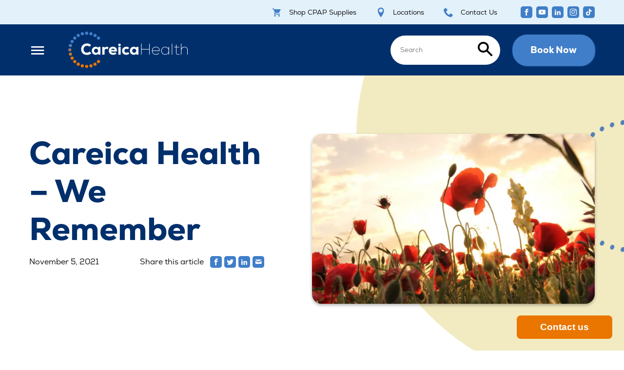

--- FILE ---
content_type: text/html; charset=UTF-8
request_url: https://careicahealth.com/careica-health-we-remember/
body_size: 15701
content:
<!doctype html><html lang="en-CA"><head><meta charset="UTF-8"><meta name="viewport" content="width=device-width, initial-scale=1"><link rel="profile" href="https://gmpg.org/xfn/11"><meta name='robots' content='index, follow, max-image-preview:large, max-snippet:-1, max-video-preview:-1' /><title>Careica Health – We Remember - Careica Health</title><meta name="description" content="We remember. We honour. We thank all our veterans—past and present—for their service to Canada. All Careica Health locations will be closed on November 11th for Remembrance Day." /><link rel="canonical" href="https://careicahealth.com/careica-health-we-remember/" /><meta property="og:locale" content="en_US" /><meta property="og:type" content="article" /><meta property="og:title" content="Careica Health – We Remember - Careica Health" /><meta property="og:description" content="We remember. We honour. We thank all our veterans—past and present—for their service to Canada. All Careica Health locations will be closed on November 11th for Remembrance Day." /><meta property="og:url" content="https://careicahealth.com/careica-health-we-remember/" /><meta property="og:site_name" content="Careica Health" /><meta property="article:published_time" content="2021-11-05T20:22:00+00:00" /><meta property="article:modified_time" content="2023-04-27T16:11:37+00:00" /><meta property="og:image" content="https://careicahealth.com/wp-content/uploads/2022/09/remembrance-day.png" /><meta property="og:image:width" content="687" /><meta property="og:image:height" content="413" /><meta property="og:image:type" content="image/png" /><meta name="author" content="Melyssa Kork" /><meta name="twitter:card" content="summary_large_image" /> <script type="application/ld+json" class="yoast-schema-graph">{"@context":"https://schema.org","@graph":[{"@type":"Article","@id":"https://careicahealth.com/careica-health-we-remember/#article","isPartOf":{"@id":"https://careicahealth.com/careica-health-we-remember/"},"author":{"name":"Melyssa Kork","@id":"https://careicahealth.com/#/schema/person/2a2c25ae1a45f27facf0d64705460a57"},"headline":"Careica Health – We Remember","datePublished":"2021-11-05T20:22:00+00:00","dateModified":"2023-04-27T16:11:37+00:00","mainEntityOfPage":{"@id":"https://careicahealth.com/careica-health-we-remember/"},"wordCount":114,"image":{"@id":"https://careicahealth.com/careica-health-we-remember/#primaryimage"},"thumbnailUrl":"https://careicahealth.com/wp-content/uploads/2022/09/remembrance-day.webp","articleSection":["Corporate"],"inLanguage":"en-CA"},{"@type":"WebPage","@id":"https://careicahealth.com/careica-health-we-remember/","url":"https://careicahealth.com/careica-health-we-remember/","name":"Careica Health – We Remember - Careica Health","isPartOf":{"@id":"https://careicahealth.com/#website"},"primaryImageOfPage":{"@id":"https://careicahealth.com/careica-health-we-remember/#primaryimage"},"image":{"@id":"https://careicahealth.com/careica-health-we-remember/#primaryimage"},"thumbnailUrl":"https://careicahealth.com/wp-content/uploads/2022/09/remembrance-day.webp","datePublished":"2021-11-05T20:22:00+00:00","dateModified":"2023-04-27T16:11:37+00:00","author":{"@id":"https://careicahealth.com/#/schema/person/2a2c25ae1a45f27facf0d64705460a57"},"description":"We remember. We honour. We thank all our veterans—past and present—for their service to Canada. All Careica Health locations will be closed on November 11th for Remembrance Day.","breadcrumb":{"@id":"https://careicahealth.com/careica-health-we-remember/#breadcrumb"},"inLanguage":"en-CA","potentialAction":[{"@type":"ReadAction","target":["https://careicahealth.com/careica-health-we-remember/"]}]},{"@type":"ImageObject","inLanguage":"en-CA","@id":"https://careicahealth.com/careica-health-we-remember/#primaryimage","url":"https://careicahealth.com/wp-content/uploads/2022/09/remembrance-day.webp","contentUrl":"https://careicahealth.com/wp-content/uploads/2022/09/remembrance-day.webp","width":687,"height":413},{"@type":"BreadcrumbList","@id":"https://careicahealth.com/careica-health-we-remember/#breadcrumb","itemListElement":[{"@type":"ListItem","position":1,"name":"Home","item":"https://careicahealth.com/"},{"@type":"ListItem","position":2,"name":"Careica Health – We Remember"}]},{"@type":"WebSite","@id":"https://careicahealth.com/#website","url":"https://careicahealth.com/","name":"Careica Health","description":"Changing lives one night 💤 and one breath 🫁 at a time. We help Canadians suffering from poor sleep &amp; respiratory-related illnesses.","potentialAction":[{"@type":"SearchAction","target":{"@type":"EntryPoint","urlTemplate":"https://careicahealth.com/?s={search_term_string}"},"query-input":{"@type":"PropertyValueSpecification","valueRequired":true,"valueName":"search_term_string"}}],"inLanguage":"en-CA"},{"@type":"Person","@id":"https://careicahealth.com/#/schema/person/2a2c25ae1a45f27facf0d64705460a57","name":"Melyssa Kork","image":{"@type":"ImageObject","inLanguage":"en-CA","@id":"https://careicahealth.com/#/schema/person/image/","url":"https://secure.gravatar.com/avatar/56f54741f4cad25a39d698125bc492a07afc5e2c36af8c64389032fc91bfc524?s=96&d=mm&r=g","contentUrl":"https://secure.gravatar.com/avatar/56f54741f4cad25a39d698125bc492a07afc5e2c36af8c64389032fc91bfc524?s=96&d=mm&r=g","caption":"Melyssa Kork"}}]}</script> <link rel='dns-prefetch' href='//fast.fonts.net' /><link rel='dns-prefetch' href='//cdn.icomoon.io' /><link rel="alternate" type="application/rss+xml" title="Careica Health &raquo; Feed" href="https://careicahealth.com/feed/" /><link rel="alternate" type="application/rss+xml" title="Careica Health &raquo; Comments Feed" href="https://careicahealth.com/comments/feed/" /><link rel="alternate" type="application/rss+xml" title="Careica Health &raquo; Careica Health – We Remember Comments Feed" href="https://careicahealth.com/careica-health-we-remember/feed/" /><link rel="alternate" title="oEmbed (JSON)" type="application/json+oembed" href="https://careicahealth.com/wp-json/oembed/1.0/embed?url=https%3A%2F%2Fcareicahealth.com%2Fcareica-health-we-remember%2F" /><link rel="alternate" title="oEmbed (XML)" type="text/xml+oembed" href="https://careicahealth.com/wp-json/oembed/1.0/embed?url=https%3A%2F%2Fcareicahealth.com%2Fcareica-health-we-remember%2F&#038;format=xml" /><style id='wp-img-auto-sizes-contain-inline-css'>img:is([sizes=auto i],[sizes^="auto," i]){contain-intrinsic-size:3000px 1500px}
/*# sourceURL=wp-img-auto-sizes-contain-inline-css */</style><style id="litespeed-ccss">ul{box-sizing:border-box}:root{--wp--preset--font-size--normal:16px;--wp--preset--font-size--huge:42px}:root{--wp--preset--aspect-ratio--square:1;--wp--preset--aspect-ratio--4-3:4/3;--wp--preset--aspect-ratio--3-4:3/4;--wp--preset--aspect-ratio--3-2:3/2;--wp--preset--aspect-ratio--2-3:2/3;--wp--preset--aspect-ratio--16-9:16/9;--wp--preset--aspect-ratio--9-16:9/16;--wp--preset--color--black:#000000;--wp--preset--color--cyan-bluish-gray:#abb8c3;--wp--preset--color--white:#ffffff;--wp--preset--color--pale-pink:#f78da7;--wp--preset--color--vivid-red:#cf2e2e;--wp--preset--color--luminous-vivid-orange:#ff6900;--wp--preset--color--luminous-vivid-amber:#fcb900;--wp--preset--color--light-green-cyan:#7bdcb5;--wp--preset--color--vivid-green-cyan:#00d084;--wp--preset--color--pale-cyan-blue:#8ed1fc;--wp--preset--color--vivid-cyan-blue:#0693e3;--wp--preset--color--vivid-purple:#9b51e0;--wp--preset--gradient--vivid-cyan-blue-to-vivid-purple:linear-gradient(135deg,rgba(6,147,227,1) 0%,rgb(155,81,224) 100%);--wp--preset--gradient--light-green-cyan-to-vivid-green-cyan:linear-gradient(135deg,rgb(122,220,180) 0%,rgb(0,208,130) 100%);--wp--preset--gradient--luminous-vivid-amber-to-luminous-vivid-orange:linear-gradient(135deg,rgba(252,185,0,1) 0%,rgba(255,105,0,1) 100%);--wp--preset--gradient--luminous-vivid-orange-to-vivid-red:linear-gradient(135deg,rgba(255,105,0,1) 0%,rgb(207,46,46) 100%);--wp--preset--gradient--very-light-gray-to-cyan-bluish-gray:linear-gradient(135deg,rgb(238,238,238) 0%,rgb(169,184,195) 100%);--wp--preset--gradient--cool-to-warm-spectrum:linear-gradient(135deg,rgb(74,234,220) 0%,rgb(151,120,209) 20%,rgb(207,42,186) 40%,rgb(238,44,130) 60%,rgb(251,105,98) 80%,rgb(254,248,76) 100%);--wp--preset--gradient--blush-light-purple:linear-gradient(135deg,rgb(255,206,236) 0%,rgb(152,150,240) 100%);--wp--preset--gradient--blush-bordeaux:linear-gradient(135deg,rgb(254,205,165) 0%,rgb(254,45,45) 50%,rgb(107,0,62) 100%);--wp--preset--gradient--luminous-dusk:linear-gradient(135deg,rgb(255,203,112) 0%,rgb(199,81,192) 50%,rgb(65,88,208) 100%);--wp--preset--gradient--pale-ocean:linear-gradient(135deg,rgb(255,245,203) 0%,rgb(182,227,212) 50%,rgb(51,167,181) 100%);--wp--preset--gradient--electric-grass:linear-gradient(135deg,rgb(202,248,128) 0%,rgb(113,206,126) 100%);--wp--preset--gradient--midnight:linear-gradient(135deg,rgb(2,3,129) 0%,rgb(40,116,252) 100%);--wp--preset--font-size--small:13px;--wp--preset--font-size--medium:20px;--wp--preset--font-size--large:36px;--wp--preset--font-size--x-large:42px;--wp--preset--spacing--20:0.44rem;--wp--preset--spacing--30:0.67rem;--wp--preset--spacing--40:1rem;--wp--preset--spacing--50:1.5rem;--wp--preset--spacing--60:2.25rem;--wp--preset--spacing--70:3.38rem;--wp--preset--spacing--80:5.06rem;--wp--preset--shadow--natural:6px 6px 9px rgba(0, 0, 0, 0.2);--wp--preset--shadow--deep:12px 12px 50px rgba(0, 0, 0, 0.4);--wp--preset--shadow--sharp:6px 6px 0px rgba(0, 0, 0, 0.2);--wp--preset--shadow--outlined:6px 6px 0px -3px rgba(255, 255, 255, 1), 6px 6px rgba(0, 0, 0, 1);--wp--preset--shadow--crisp:6px 6px 0px rgba(0, 0, 0, 1)}body{background:#fff;margin:0}body{color:#000;font-size:16px;line-height:1.5;font-family:"Nexa W05 Book",sans-serif;font-weight:400}@media (min-width:750px){body{font-size:16px}}h1{line-height:1.2;padding:0;margin:0 0 .25em 0;color:#002f6c}h1{font-size:38px;font-family:"Nexa W05 Heavy",sans-serif;font-weight:900}@media (min-width:750px){h1{font-size:65px}}input{font-family:"Nexa W05 Book",sans-serif;font-weight:400}p{margin:10px 0}a{color:#002f6c;text-decoration:none;font-family:"Nexa W05 Heavy",sans-serif;font-weight:900}.g-header__primaryMenu .g-menu__level3>.g-menu__item>.g-menu__link::before,.g-header__primaryMenu .g-menu__level2>.g-menu__item--hasChildren>.g-menu__link::before{font-family:"icomoon"!important;speak:none;font-style:normal;font-weight:400;font-variant:normal;text-transform:none;line-height:1;-webkit-font-smoothing:antialiased;-moz-osx-font-smoothing:grayscale}.g-layout__container{width:100%;margin:0;text-align:left;background:#fff}.g-layout__container *,.g-layout__container *:before,.g-layout__container *:after{box-sizing:border-box}.g-layout__container img{max-width:100%;border:none;height:auto}.g-layout__maxWidth,.g-header__content{margin:0 auto;max-width:1920px}.g-layout__padding,.g-header__content{padding:50px 20px}@media (min-width:750px){.g-layout__padding,.g-header__content{padding:65px 60px}}.g-layout__backgroundCircle{position:relative;z-index:0}.g-layout__backgroundCircle::before{content:"";position:absolute;display:block;width:100%;height:100%;left:0;top:0;background:url(/wp-content/themes/site-theme/images/backgrounds/background-yellow-mobile.png)no-repeat;background-position:right bottom;z-index:-1}@media (min-width:1024px){.g-layout__backgroundCircle::before{background-image:url(/wp-content/themes/site-theme/images/backgrounds/background-yellow.png);background-position:center top}}.g-btn{border:2px solid;display:inline-block;padding:15px 25px;position:relative;font-size:19px;line-height:1.1;border-radius:30px;text-decoration:none;white-space:normal;-moz-appearance:none;-webkit-appearance:none}.g-btn{color:#fff;background:#407ec9;border-color:#407ec9;font-size:19px}.g-btn{box-shadow:1px 1px 2px #407ec9}.g-header{position:sticky;top:-50px;color:#fff;background:#002f6c;min-height:117px;z-index:1}.g-header__content{display:flex;flex-flow:row nowrap;position:relative;padding-top:15px;padding-bottom:15px}.g-header__top{height:50px;color:#000;background:#e3f1fa}.g-header__top .g-header__content{height:100%;justify-content:center;padding-top:10px;padding-bottom:10px}@media (min-width:1024px){.g-header__top .g-header__content{justify-content:flex-end}}.g-header__links{display:flex;align-items:center}.g-header__link{display:none;color:#000;margin:0 40px 0 0;font-size:14px;align-items:center;font-family:"Nexa W05 Book",sans-serif;font-weight:400}.g-header__link:first-child{display:inline-flex}@media (min-width:1024px){.g-header__link{display:inline-flex}}.g-header__linkIcon{padding:0 15px 0 0;color:#407ec9;font-size:20px}.g-header__social{display:none;flex-flow:row nowrap;align-items:center}.g-header__social .c-socialShare__item{padding:0 0 0 8px}.g-header__social .c-socialShare__item a{display:flex;height:24px;width:24px;color:#fff;background:#407ec9;font-size:14px;border-radius:5px;justify-content:center;align-items:center}@media (min-width:1024px){.g-header__social{display:flex}}.g-header__bottom .g-header__content{flex-flow:row nowrap}.g-header__leftCol{display:flex;flex-flow:row nowrap;align-items:center;flex:1 1 auto}@media (min-width:1024px){.g-header__leftCol .g-header__logo{margin:0 0 0 25px}}.g-header__rightCol{display:flex;flex-flow:row nowrap;align-items:center;flex:0 0 auto}.g-header__logo{flex:0 1 170px;margin:0 10px 0 0}@media (min-width:1024px){.g-header__logo{flex:0 1 245px}}.g-header__logoLink{display:flex}.g-header__search{display:none;padding:0 25px 0 0;width:250px}@media (min-width:1024px){.g-header__search{display:block}}.g-search{position:relative;padding:0;margin:0}.g-search__textbox{width:100%;padding:20px;background:#fff;border:none;border-radius:30px}.g-search__submit{position:absolute;top:50%;right:10px;transform:translate(0,-50%);background:none;border:none;font-size:30px}.g-header__bookNow .g-btn{padding:15px}@media (min-width:1024px){.g-header__bookNow .g-btn{padding:20px 35px}}.g-header__menuOpenBtn,.g-header__menuCloseBtn{padding:10px 10px 10px 0;background:none;border:none;color:#fff;font-size:35px}@media (min-width:1024px){.g-header__menuOpenBtn,.g-header__menuCloseBtn{padding:20px 20px 20px 0}}.g-header__menuSlide{position:fixed;display:flex;visibility:hidden;flex-flow:column nowrap;top:0;left:0;width:100%;height:100vh;max-width:430px;padding:30px 20px;transform:translate(-100%,0);box-shadow:0 2px 4px 0 rgb(0 0 0/.3);color:#fff;font-size:25px;background:#002f6c;z-index:9;opacity:0}.g-header__menuSlideOverlay{display:none;position:absolute;top:0;left:100%;height:100%;width:100vw;background:rgb(0 0 0/.3);z-index:0}.g-header__menuSlideTop{display:flex;flex-flow:row wrap;padding:0 0 30px 0}.g-header__menuCloseBtn{padding:10px 10px 10px 0}.g-header__menuLogo{width:170px;padding:0 20px 0 0}@media (min-width:1024px){.g-header__menuLogo{width:200px}}.g-header__menuBookNow .g-btn{padding:15px 20px}.g-header__menuSearch{width:100%;padding:0 30px 20px 30px}.g-header__menuWrap{flex:1 1 auto;overflow:auto}.g-header__menuWrap::-webkit-scrollbar{width:10px}.g-header__menuWrap::-webkit-scrollbar-track{background:#f1f1f1;border-radius:10px}.g-header__menuWrap::-webkit-scrollbar-thumb{background:#888;border-radius:10px}.g-header__primaryMenu{position:relative;padding:25px 20px 0 10px}.g-header__primaryMenu .g-menu__item{margin:0;padding:0 0 20px 0;list-style-type:none}.g-header__primaryMenu .g-menu__link{color:#fff;font-size:25px;line-height:1em;font-family:"Nexa W05 Heavy",sans-serif;font-weight:900}.g-header__primaryMenu .g-menu__level1{position:relative;padding:0;margin:0}.g-header__primaryMenu .g-menu__level1>.g-menu__item>.g-menu__link{font-size:20px;font-family:"Nexa W05 Bold",sans-serif;font-weight:700}.g-header__primaryMenu .g-menu__level2{padding:10px 0 0 10px;margin:0}.g-header__primaryMenu .g-menu__level2>.g-menu__item>.g-menu__link{position:relative;display:block;padding:0 60px 0 0}.g-header__primaryMenu .g-menu__level2>.g-menu__item--hasChildren>.g-menu__link::before{content:"";position:absolute;right:0;top:50%;transform:translate(0,-50%);font-size:40px;color:#87bbf8}.g-header__primaryMenu .g-menu__level3{position:absolute;visibility:hidden;top:0;left:-10px;height:100%;width:100%;margin:0;background:#002f6c;transform:translate(-100%,0);z-index:3}.g-header__primaryMenu .g-menu__level3>.g-menu__item{padding-left:15px}.g-header__primaryMenu .g-menu__level3>.g-menu__item>.g-menu__link{position:relative;display:block;padding:0 60px 0 0;font-size:20px}.g-header__primaryMenu .g-menu__level3>.g-menu__item>.g-menu__link::before{content:"";position:absolute;right:0;top:50%;transform:translate(0,-50%);padding:10px;font-size:40px;color:#87bbf8}.g-header__primaryMenu .g-menu__level3>.g-menu__item--parentTitle{padding-left:0;font-size:20px}.g-header__primaryMenu .g-menu__level3>.g-menu__item--parentTitle>.g-menu__link{font-family:"Nexa W05 Book",sans-serif;font-weight:400;padding-top:5px;padding-bottom:20px}.g-header__primaryMenu .g-menu__level3>.g-menu__item--parentTitle>.g-menu__link::before{top:-15px;left:10px;right:auto;transform:translate(-100%,0) rotate(180deg)}.c-blogPost__header{padding:0 0 100px 0}@media (min-width:1200px){.c-blogPost__header{min-height:650px}}.c-blogPost__headerContent{display:flex;flex-flow:row wrap;padding-top:120px;padding-bottom:0}.c-blogPost__headerTextCol{flex:0 0 100%;padding:0 0 60px 0}@media (min-width:1200px){.c-blogPost__headerTextCol{flex:0 0 50%;padding:0 80px 0 0}}.c-blogPost__date{padding:0 80px 20px 0}.c-blogPost__share{display:inline-flex;flex-flow:row wrap;padding:0 0 20px 0}.c-blogPost__shareLink{display:flex;height:24px;width:24px;margin:0 0 0 5px;color:#fff;background:#407ec9;font-size:14px;border-radius:5px;justify-content:center;align-items:center}.c-blogPost__headerImageCol{flex:0 0 100%}@media (min-width:1200px){.c-blogPost__headerImageCol{flex:0 0 50%}}.c-blogPost__headerImage{max-height:600px;border-radius:20px;box-shadow:0 3px 6px 0 rgb(0 0 0/.3);overflow:hidden}.c-blogPost__body{display:flex;flex-flow:row wrap;padding-top:0;font-size:22px}.c-blogPost__leftCol{flex:0 0 100%}@media (min-width:1024px){.c-blogPost__leftCol{flex:0 0 67%}}.c-blogPost__rightCol{flex:0 0 100%;padding:40px 0 0 0}@media (min-width:1200px){.c-blogPost__rightCol{flex:0 0 33%;padding:0 0 0 80px}}.g-header{z-index:57!important}.g-layout__content{z-index:56!important}:root{--direction-multiplier:1}:root{--page-title-display:block}@media (prefers-reduced-motion:no-preference){html{scroll-behavior:smooth}}.elementor-kit-5{--e-global-color-primary:#407EC9;--e-global-color-secondary:#E67300;--e-global-color-text:#000000;--e-global-color-accent:#D3EDE4;--e-global-color-a538728:#002F6C;--e-global-color-3519daa:#87BBF8;--e-global-color-8e103a3:#E3F1FA;--e-global-color-00909d7:#FFFFFF;--e-global-color-d9a7848:#000000;--e-global-typography-primary-font-family:"Roboto";--e-global-typography-primary-font-weight:600;--e-global-typography-secondary-font-family:"Roboto Slab";--e-global-typography-secondary-font-weight:400;--e-global-typography-text-font-family:"Roboto";--e-global-typography-text-font-weight:400;--e-global-typography-accent-font-family:"Roboto";--e-global-typography-accent-font-weight:500}</style><link rel="preload" data-asynced="1" data-optimized="2" as="style" onload="this.onload=null;this.rel='stylesheet'" href="https://careicahealth.com/wp-content/litespeed/css/f65ec7a963e9f176a3382e74a573c63e.css?ver=bb7bb" /><script src="[data-uri]" defer></script> <style id='wp-emoji-styles-inline-css'>img.wp-smiley, img.emoji {
		display: inline !important;
		border: none !important;
		box-shadow: none !important;
		height: 1em !important;
		width: 1em !important;
		margin: 0 0.07em !important;
		vertical-align: -0.1em !important;
		background: none !important;
		padding: 0 !important;
	}
/*# sourceURL=wp-emoji-styles-inline-css */</style><style id='classic-theme-styles-inline-css'>/*! This file is auto-generated */
.wp-block-button__link{color:#fff;background-color:#32373c;border-radius:9999px;box-shadow:none;text-decoration:none;padding:calc(.667em + 2px) calc(1.333em + 2px);font-size:1.125em}.wp-block-file__button{background:#32373c;color:#fff;text-decoration:none}
/*# sourceURL=/wp-includes/css/classic-themes.min.css */</style><style id='global-styles-inline-css'>:root{--wp--preset--aspect-ratio--square: 1;--wp--preset--aspect-ratio--4-3: 4/3;--wp--preset--aspect-ratio--3-4: 3/4;--wp--preset--aspect-ratio--3-2: 3/2;--wp--preset--aspect-ratio--2-3: 2/3;--wp--preset--aspect-ratio--16-9: 16/9;--wp--preset--aspect-ratio--9-16: 9/16;--wp--preset--color--black: #000000;--wp--preset--color--cyan-bluish-gray: #abb8c3;--wp--preset--color--white: #ffffff;--wp--preset--color--pale-pink: #f78da7;--wp--preset--color--vivid-red: #cf2e2e;--wp--preset--color--luminous-vivid-orange: #ff6900;--wp--preset--color--luminous-vivid-amber: #fcb900;--wp--preset--color--light-green-cyan: #7bdcb5;--wp--preset--color--vivid-green-cyan: #00d084;--wp--preset--color--pale-cyan-blue: #8ed1fc;--wp--preset--color--vivid-cyan-blue: #0693e3;--wp--preset--color--vivid-purple: #9b51e0;--wp--preset--gradient--vivid-cyan-blue-to-vivid-purple: linear-gradient(135deg,rgb(6,147,227) 0%,rgb(155,81,224) 100%);--wp--preset--gradient--light-green-cyan-to-vivid-green-cyan: linear-gradient(135deg,rgb(122,220,180) 0%,rgb(0,208,130) 100%);--wp--preset--gradient--luminous-vivid-amber-to-luminous-vivid-orange: linear-gradient(135deg,rgb(252,185,0) 0%,rgb(255,105,0) 100%);--wp--preset--gradient--luminous-vivid-orange-to-vivid-red: linear-gradient(135deg,rgb(255,105,0) 0%,rgb(207,46,46) 100%);--wp--preset--gradient--very-light-gray-to-cyan-bluish-gray: linear-gradient(135deg,rgb(238,238,238) 0%,rgb(169,184,195) 100%);--wp--preset--gradient--cool-to-warm-spectrum: linear-gradient(135deg,rgb(74,234,220) 0%,rgb(151,120,209) 20%,rgb(207,42,186) 40%,rgb(238,44,130) 60%,rgb(251,105,98) 80%,rgb(254,248,76) 100%);--wp--preset--gradient--blush-light-purple: linear-gradient(135deg,rgb(255,206,236) 0%,rgb(152,150,240) 100%);--wp--preset--gradient--blush-bordeaux: linear-gradient(135deg,rgb(254,205,165) 0%,rgb(254,45,45) 50%,rgb(107,0,62) 100%);--wp--preset--gradient--luminous-dusk: linear-gradient(135deg,rgb(255,203,112) 0%,rgb(199,81,192) 50%,rgb(65,88,208) 100%);--wp--preset--gradient--pale-ocean: linear-gradient(135deg,rgb(255,245,203) 0%,rgb(182,227,212) 50%,rgb(51,167,181) 100%);--wp--preset--gradient--electric-grass: linear-gradient(135deg,rgb(202,248,128) 0%,rgb(113,206,126) 100%);--wp--preset--gradient--midnight: linear-gradient(135deg,rgb(2,3,129) 0%,rgb(40,116,252) 100%);--wp--preset--font-size--small: 13px;--wp--preset--font-size--medium: 20px;--wp--preset--font-size--large: 36px;--wp--preset--font-size--x-large: 42px;--wp--preset--spacing--20: 0.44rem;--wp--preset--spacing--30: 0.67rem;--wp--preset--spacing--40: 1rem;--wp--preset--spacing--50: 1.5rem;--wp--preset--spacing--60: 2.25rem;--wp--preset--spacing--70: 3.38rem;--wp--preset--spacing--80: 5.06rem;--wp--preset--shadow--natural: 6px 6px 9px rgba(0, 0, 0, 0.2);--wp--preset--shadow--deep: 12px 12px 50px rgba(0, 0, 0, 0.4);--wp--preset--shadow--sharp: 6px 6px 0px rgba(0, 0, 0, 0.2);--wp--preset--shadow--outlined: 6px 6px 0px -3px rgb(255, 255, 255), 6px 6px rgb(0, 0, 0);--wp--preset--shadow--crisp: 6px 6px 0px rgb(0, 0, 0);}:where(.is-layout-flex){gap: 0.5em;}:where(.is-layout-grid){gap: 0.5em;}body .is-layout-flex{display: flex;}.is-layout-flex{flex-wrap: wrap;align-items: center;}.is-layout-flex > :is(*, div){margin: 0;}body .is-layout-grid{display: grid;}.is-layout-grid > :is(*, div){margin: 0;}:where(.wp-block-columns.is-layout-flex){gap: 2em;}:where(.wp-block-columns.is-layout-grid){gap: 2em;}:where(.wp-block-post-template.is-layout-flex){gap: 1.25em;}:where(.wp-block-post-template.is-layout-grid){gap: 1.25em;}.has-black-color{color: var(--wp--preset--color--black) !important;}.has-cyan-bluish-gray-color{color: var(--wp--preset--color--cyan-bluish-gray) !important;}.has-white-color{color: var(--wp--preset--color--white) !important;}.has-pale-pink-color{color: var(--wp--preset--color--pale-pink) !important;}.has-vivid-red-color{color: var(--wp--preset--color--vivid-red) !important;}.has-luminous-vivid-orange-color{color: var(--wp--preset--color--luminous-vivid-orange) !important;}.has-luminous-vivid-amber-color{color: var(--wp--preset--color--luminous-vivid-amber) !important;}.has-light-green-cyan-color{color: var(--wp--preset--color--light-green-cyan) !important;}.has-vivid-green-cyan-color{color: var(--wp--preset--color--vivid-green-cyan) !important;}.has-pale-cyan-blue-color{color: var(--wp--preset--color--pale-cyan-blue) !important;}.has-vivid-cyan-blue-color{color: var(--wp--preset--color--vivid-cyan-blue) !important;}.has-vivid-purple-color{color: var(--wp--preset--color--vivid-purple) !important;}.has-black-background-color{background-color: var(--wp--preset--color--black) !important;}.has-cyan-bluish-gray-background-color{background-color: var(--wp--preset--color--cyan-bluish-gray) !important;}.has-white-background-color{background-color: var(--wp--preset--color--white) !important;}.has-pale-pink-background-color{background-color: var(--wp--preset--color--pale-pink) !important;}.has-vivid-red-background-color{background-color: var(--wp--preset--color--vivid-red) !important;}.has-luminous-vivid-orange-background-color{background-color: var(--wp--preset--color--luminous-vivid-orange) !important;}.has-luminous-vivid-amber-background-color{background-color: var(--wp--preset--color--luminous-vivid-amber) !important;}.has-light-green-cyan-background-color{background-color: var(--wp--preset--color--light-green-cyan) !important;}.has-vivid-green-cyan-background-color{background-color: var(--wp--preset--color--vivid-green-cyan) !important;}.has-pale-cyan-blue-background-color{background-color: var(--wp--preset--color--pale-cyan-blue) !important;}.has-vivid-cyan-blue-background-color{background-color: var(--wp--preset--color--vivid-cyan-blue) !important;}.has-vivid-purple-background-color{background-color: var(--wp--preset--color--vivid-purple) !important;}.has-black-border-color{border-color: var(--wp--preset--color--black) !important;}.has-cyan-bluish-gray-border-color{border-color: var(--wp--preset--color--cyan-bluish-gray) !important;}.has-white-border-color{border-color: var(--wp--preset--color--white) !important;}.has-pale-pink-border-color{border-color: var(--wp--preset--color--pale-pink) !important;}.has-vivid-red-border-color{border-color: var(--wp--preset--color--vivid-red) !important;}.has-luminous-vivid-orange-border-color{border-color: var(--wp--preset--color--luminous-vivid-orange) !important;}.has-luminous-vivid-amber-border-color{border-color: var(--wp--preset--color--luminous-vivid-amber) !important;}.has-light-green-cyan-border-color{border-color: var(--wp--preset--color--light-green-cyan) !important;}.has-vivid-green-cyan-border-color{border-color: var(--wp--preset--color--vivid-green-cyan) !important;}.has-pale-cyan-blue-border-color{border-color: var(--wp--preset--color--pale-cyan-blue) !important;}.has-vivid-cyan-blue-border-color{border-color: var(--wp--preset--color--vivid-cyan-blue) !important;}.has-vivid-purple-border-color{border-color: var(--wp--preset--color--vivid-purple) !important;}.has-vivid-cyan-blue-to-vivid-purple-gradient-background{background: var(--wp--preset--gradient--vivid-cyan-blue-to-vivid-purple) !important;}.has-light-green-cyan-to-vivid-green-cyan-gradient-background{background: var(--wp--preset--gradient--light-green-cyan-to-vivid-green-cyan) !important;}.has-luminous-vivid-amber-to-luminous-vivid-orange-gradient-background{background: var(--wp--preset--gradient--luminous-vivid-amber-to-luminous-vivid-orange) !important;}.has-luminous-vivid-orange-to-vivid-red-gradient-background{background: var(--wp--preset--gradient--luminous-vivid-orange-to-vivid-red) !important;}.has-very-light-gray-to-cyan-bluish-gray-gradient-background{background: var(--wp--preset--gradient--very-light-gray-to-cyan-bluish-gray) !important;}.has-cool-to-warm-spectrum-gradient-background{background: var(--wp--preset--gradient--cool-to-warm-spectrum) !important;}.has-blush-light-purple-gradient-background{background: var(--wp--preset--gradient--blush-light-purple) !important;}.has-blush-bordeaux-gradient-background{background: var(--wp--preset--gradient--blush-bordeaux) !important;}.has-luminous-dusk-gradient-background{background: var(--wp--preset--gradient--luminous-dusk) !important;}.has-pale-ocean-gradient-background{background: var(--wp--preset--gradient--pale-ocean) !important;}.has-electric-grass-gradient-background{background: var(--wp--preset--gradient--electric-grass) !important;}.has-midnight-gradient-background{background: var(--wp--preset--gradient--midnight) !important;}.has-small-font-size{font-size: var(--wp--preset--font-size--small) !important;}.has-medium-font-size{font-size: var(--wp--preset--font-size--medium) !important;}.has-large-font-size{font-size: var(--wp--preset--font-size--large) !important;}.has-x-large-font-size{font-size: var(--wp--preset--font-size--x-large) !important;}
:where(.wp-block-post-template.is-layout-flex){gap: 1.25em;}:where(.wp-block-post-template.is-layout-grid){gap: 1.25em;}
:where(.wp-block-term-template.is-layout-flex){gap: 1.25em;}:where(.wp-block-term-template.is-layout-grid){gap: 1.25em;}
:where(.wp-block-columns.is-layout-flex){gap: 2em;}:where(.wp-block-columns.is-layout-grid){gap: 2em;}
:root :where(.wp-block-pullquote){font-size: 1.5em;line-height: 1.6;}
/*# sourceURL=global-styles-inline-css */</style><link data-asynced="1" as="style" onload="this.onload=null;this.rel='stylesheet'"  rel='preload' id='fonts-css' href='https://fast.fonts.net/t/1.css?apiType=css&#038;projectid=aa22a1df-e7a4-4a53-a1f3-f70593659a74&#038;ver=6.9' media='all' /><link data-asynced="1" as="style" onload="this.onload=null;this.rel='stylesheet'"  rel='preload' id='font-icons-css' href='https://cdn.icomoon.io/71628/Careica2023/style.css?qh29i3&#038;ver=6.9' media='all' /> <script src="https://careicahealth.com/wp-includes/js/jquery/jquery.min.js?ver=3.7.1" id="jquery-core-js"></script> <link rel="https://api.w.org/" href="https://careicahealth.com/wp-json/" /><link rel="alternate" title="JSON" type="application/json" href="https://careicahealth.com/wp-json/wp/v2/posts/1968" /><link rel="EditURI" type="application/rsd+xml" title="RSD" href="https://careicahealth.com/xmlrpc.php?rsd" /><meta name="generator" content="WordPress 6.9" /><link rel='shortlink' href='https://careicahealth.com/?p=1968' /><link rel="pingback" href="https://careicahealth.com/xmlrpc.php"><meta name="generator" content="Elementor 3.34.1; features: additional_custom_breakpoints; settings: css_print_method-external, google_font-disabled, font_display-swap">
 <script>(function(w,d,s,l,i){w[l]=w[l]||[];w[l].push({"gtm.start":
    new Date().getTime(),event:"gtm.js"});var f=d.getElementsByTagName(s)[0],
    j=d.createElement(s),dl=l!="dataLayer"?"&l="+l:"";j.async=true;j.src=
    "https://www.googletagmanager.com/gtm.js?id="+i+dl;f.parentNode.insertBefore(j,f);
    })(window,document,"script","dataLayer","GTM-W4B35FD");</script> <style>.e-con.e-parent:nth-of-type(n+4):not(.e-lazyloaded):not(.e-no-lazyload),
				.e-con.e-parent:nth-of-type(n+4):not(.e-lazyloaded):not(.e-no-lazyload) * {
					background-image: none !important;
				}
				@media screen and (max-height: 1024px) {
					.e-con.e-parent:nth-of-type(n+3):not(.e-lazyloaded):not(.e-no-lazyload),
					.e-con.e-parent:nth-of-type(n+3):not(.e-lazyloaded):not(.e-no-lazyload) * {
						background-image: none !important;
					}
				}
				@media screen and (max-height: 640px) {
					.e-con.e-parent:nth-of-type(n+2):not(.e-lazyloaded):not(.e-no-lazyload),
					.e-con.e-parent:nth-of-type(n+2):not(.e-lazyloaded):not(.e-no-lazyload) * {
						background-image: none !important;
					}
				}</style><link rel="icon" href="https://careicahealth.com/wp-content/uploads/2023/06/cropped-careica-c-small-square-32x32.webp" sizes="32x32" /><link rel="icon" href="https://careicahealth.com/wp-content/uploads/2023/06/cropped-careica-c-small-square-192x192.webp" sizes="192x192" /><link rel="apple-touch-icon" href="https://careicahealth.com/wp-content/uploads/2023/06/cropped-careica-c-small-square-180x180.webp" /><meta name="msapplication-TileImage" content="https://careicahealth.com/wp-content/uploads/2023/06/cropped-careica-c-small-square-270x270.webp" /></head><body class="wp-singular post-template-default single single-post postid-1968 single-format-standard wp-theme-site-theme locale-en-ca eio-default elementor-default elementor-kit-5 elementor-page elementor-page-1968">
<noscript><iframe data-lazyloaded="1" src="about:blank" data-src="https://www.googletagmanager.com/ns.html?id=GTM-W4B35FD"
height="0" width="0" style="display:none;visibility:hidden"></iframe></noscript><div class="g-layout__container"><header class="g-header js-pnlHeader "><div class="g-header__top"><div class="g-header__content"><div class="g-header__links">
<a class="g-header__link" href="https://carecloud.careicahealth.com/" target="_blank"><span class="g-header__linkIcon g-icon--cart"></span>Shop CPAP Supplies</a>
<a class="g-header__link" href="/locations/"><span class="g-header__linkIcon g-icon--location"></span>Locations</a>
<a class="g-header__link" href="/contact/"><span class="g-header__linkIcon g-icon--phone"></span>Contact Us</a></div><div class="g-header__social"><div class="c-socialShare__item">
<a target="_blank" href="https://www.facebook.com/careicahealth" data-gtm-event="social" onclick="dataLayer.push({ 'socialNetwork': 'Facebook'})" aria-label="Careica Health Facebook">
<span class="g-icon--facebook"></span>
</a></div><div class="c-socialShare__item">
<a target="_blank" href="https://www.youtube.com/@CareicaHealth" data-gtm-event="social" onclick="dataLayer.push({ 'socialNetwork': 'Youtube'})" aria-label="Careica Health Youtube">
<span class="g-icon--youtube"></span>
</a></div><div class="c-socialShare__item">
<a target="_blank" href="https://www.linkedin.com/company/careica-health/" data-gtm-event="social" onclick="dataLayer.push({ 'socialNetwork': 'Linkedin'})" aria-label="Careica Health Linkedin">
<span class="g-icon--linkedin"></span>
</a></div><div class="c-socialShare__item">
<a target="_blank" href="https://www.instagram.com/careicahealth/?hl=en" data-gtm-event="social" onclick="dataLayer.push({ 'socialNetwork': 'Instagram'})" aria-label="Careica Health Instagram">
<span class="g-icon--instagram"></span>
</a></div><div class="c-socialShare__item">
<a target="_blank" href="https://www.tiktok.com/@careicahealth" data-gtm-event="social" onclick="dataLayer.push({ 'socialNetwork': 'TikTok'})" aria-label="Careica Health TikTok">
<span class="g-icon--tiktok"></span>
</a></div></div></div></div><div class="g-header__bottom"><div class="g-header__content"><div class="g-header__leftCol">
<button class="g-header__menuOpenBtn g-icon--menu js-cmdMobileMenuToggle" aria-label="Open Menu" aria-expanded="false"></button><div class="g-header__logo">
<a href="/" class="g-header__logoLink"><img src="/wp-content/themes/site-theme/images/logo.svg" alt="Careica Health" width="245" height="75"></a></div></div><div class="g-header__rightCol"><div class="g-header__search"><form role="search" aria-label="Search Site" method="get" class="g-search" action="/">
<label aria-label="Search Site">
<input type="text" class="g-search__textbox js-txtSearch" placeholder="Search" value="" name="s" />
</label>
<button type="submit" class="g-search__submit" value="" aria-label="Search"><span class="g-icon--search"></span></button></form></div><div class="g-header__bookNow">
<a href="https://booking.careicahealth.com/" class="g-btn" target="_blank">Book Now</a></div></div><div class="g-header__menuSlide js-pnlMenuContainer" tabindex="-1" aria-hidden="true"><div class="g-header__menuSlideOverlay js-pnlMenuOverlay"></div><div class="g-header__menuSlideTop"><button type="button" class="g-header__menuCloseBtn g-icon--clear js-cmdMobileMenuToggle" aria-label="Close Menu" aria-expanded="true"></button><div class="g-header__menuLogo">
<img src="/wp-content/themes/site-theme/images/logo.svg" alt="Careica Health" width="245" height="75"></div><div class="g-header__menuBookNow">
<a href="https://booking.careicahealth.com/" class="g-btn" target="_blank">Book Now</a></div></div><div class="g-header__menuSearch"><form role="search" aria-label="Search Site" method="get" class="g-search" action="/">
<label aria-label="Search Site">
<input type="text" class="g-search__textbox js-txtSearch" placeholder="Search" value="" name="s" />
</label>
<button type="submit" class="g-search__submit" value="" aria-label="Search"><span class="g-icon--search"></span></button></form></div><div class="g-header__menuWrap js-pnlMenuWrap"><nav class="g-header__primaryMenu"><ul id="menu-header" class="g-menu__level1"><li class="g-menu__item g-menu__item--hasChildren"><span class="g-menu__link">Treatments</span><ul class="g-menu__level2"><li class="g-menu__item g-menu__item--hasChildren"><a class="g-menu__link" href="https://careicahealth.com/sleep-apnea/">Sleep apnea &amp; snoring</a><ul class="g-menu__level3"><li class="g-menu__item g-menu__item--parentTitle"><a class="g-menu__link" href="#">Back to menu</a><span class="g-menu__levelParent">Sleep apnea &amp; snoring</span></li><li class="g-menu__item"><a class="g-menu__link" href="https://careicahealth.com/sleep-apnea/">About sleep apnea & snoring</a></li><li class="g-menu__item"><a class="g-menu__link" href="/sleep-apnea/#symptoms">Symptoms</a></li><li class="g-menu__item"><a class="g-menu__link" href="/sleep-apnea/#health-risks">Health risks</a></li><li class="g-menu__item"><a class="g-menu__link" href="https://quiz.careicahealth.com/" target="_blank">Am I at risk? Take the quiz</a></li><li class="g-menu__item"><a class="g-menu__link" href="https://careicahealth.com/sleep-study/">Testing & diagnosis</a></li><li class="g-menu__item"><a class="g-menu__link" href="/sleep-apnea/#treatments">Treatment solutions</a></li><li class="g-menu__item"><a class="g-menu__link" href="https://careicahealth.com/sleep-apnea/careica-complete-supply-plan/">CPAP supply plan</a></li></ul></li><li class="g-menu__item g-menu__item--hasChildren"><a class="g-menu__link" href="https://careicahealth.com/insomnia/">Insomnia</a><ul class="g-menu__level3"><li class="g-menu__item g-menu__item--parentTitle"><a class="g-menu__link" href="#">Back to menu</a><span class="g-menu__levelParent">Insomnia</span></li><li class="g-menu__item"><a class="g-menu__link" href="https://careicahealth.com/insomnia/">About insomnia</a></li><li class="g-menu__item"><a class="g-menu__link" href="/insomnia/#symptoms">Symptoms</a></li><li class="g-menu__item"><a class="g-menu__link" href="/insomnia/#health-risks">Health risks</a></li><li class="g-menu__item"><a class="g-menu__link" href="https://careicahealth.com/insomnia/insomnia-therapy/">Insomnia therapy</a></li></ul></li><li class="g-menu__item"><a class="g-menu__link" href="https://careicahealth.com/oxygen/">Oxygen</a></li></ul></li><li class="g-menu__item g-menu__item--hasChildren"><span class="g-menu__link">About Us</span><ul class="g-menu__level2"><li class="g-menu__item"><a class="g-menu__link" href="https://careicahealth.com/why-careica/">Why Careica</a></li><li class="g-menu__item"><a class="g-menu__link" href="https://careicahealth.com/careica-virtual/">Virtual care</a></li><li class="g-menu__item"><a class="g-menu__link" href="https://careicahealth.com/careica-gives/">Giving back</a></li><li class="g-menu__item"><a class="g-menu__link" href="https://careicahealth.com/careers/">Careers</a></li></ul></li><li class="g-menu__item g-menu__item--hasChildren"><span class="g-menu__link">Learn More</span><ul class="g-menu__level2"><li class="g-menu__item"><a class="g-menu__link" href="https://quiz.careicahealth.com/" target="_blank">Take the sleep quiz</a></li><li class="g-menu__item"><a class="g-menu__link" href="https://careicahealth.com/articles/">Articles</a></li><li class="g-menu__item"><a class="g-menu__link" href="https://careicahealth.com/faqs/">FAQs</a></li></ul></li><li class="g-menu__item g-menu__item--hasChildren"><span class="g-menu__link">Physicians</span><ul class="g-menu__level2"><li class="g-menu__item"><a class="g-menu__link" href="https://careicahealth.com/forms/">Referral forms</a></li><li class="g-menu__item g-menu__item--hasChildren"><a class="g-menu__link" href="https://careicahealth.com/resources/">Resources</a><ul class="g-menu__level3"><li class="g-menu__item g-menu__item--parentTitle"><a class="g-menu__link" href="#">Back to menu</a><span class="g-menu__levelParent">Resources</span></li><li class="g-menu__item"><a class="g-menu__link" href="https://careicahealth.com/physicians-sleep-apnea/">Sleep apnea &amp; snoring </a></li><li class="g-menu__item"><a class="g-menu__link" href="https://careicahealth.com/physicians-insomnia/">Insomnia</a></li><li class="g-menu__item"><a class="g-menu__link" href="https://careicahealth.com/pulmonary-function-testing/">Pulmonary function testing</a></li></ul></li></ul></li></ul></nav><div class="g-header__menuBottom"><div class="g-header__links">
<a class="g-header__link" href="https://carecloud.careicahealth.com/" target="_blank"><span class="g-header__linkIcon g-icon--cart"></span>Shop CPAP Supplies</a>
<a class="g-header__link" href="/locations/"><span class="g-header__linkIcon g-icon--location"></span>Locations</a>
<a class="g-header__link" href="/contact/"><span class="g-header__linkIcon g-icon--phone"></span>Contact Us</a></div><div class="g-header__social"><div class="c-socialShare__item">
<a target="_blank" href="https://www.facebook.com/careicahealth" data-gtm-event="social" onclick="dataLayer.push({ 'socialNetwork': 'Facebook'})" aria-label="Careica Health Facebook">
<span class="g-icon--facebook"></span>
</a></div><div class="c-socialShare__item">
<a target="_blank" href="https://www.youtube.com/@CareicaHealth" data-gtm-event="social" onclick="dataLayer.push({ 'socialNetwork': 'Youtube'})" aria-label="Careica Health Youtube">
<span class="g-icon--youtube"></span>
</a></div><div class="c-socialShare__item">
<a target="_blank" href="https://www.linkedin.com/company/careica-health/" data-gtm-event="social" onclick="dataLayer.push({ 'socialNetwork': 'Linkedin'})" aria-label="Careica Health Linkedin">
<span class="g-icon--linkedin"></span>
</a></div><div class="c-socialShare__item">
<a target="_blank" href="https://www.instagram.com/careicahealth/?hl=en" data-gtm-event="social" onclick="dataLayer.push({ 'socialNetwork': 'Instagram'})" aria-label="Careica Health Instagram">
<span class="g-icon--instagram"></span>
</a></div><div class="c-socialShare__item">
<a target="_blank" href="https://www.tiktok.com/@careicahealth" data-gtm-event="social" onclick="dataLayer.push({ 'socialNetwork': 'TikTok'})" aria-label="Careica Health TikTok">
<span class="g-icon--tiktok"></span>
</a></div></div></div></div></div></div></div></header><main id="primary" class="g-layout__content"><div class="c-blogPost"><div class="c-blogPost__header g-layout__backgroundCircle"><div class="c-blogPost__headerContent g-layout__maxWidth g-layout__padding"><div class="c-blogPost__headerTextCol"><h1>Careica Health – We Remember</h1>                    <span class="c-blogPost__date">November 5, 2021</span>
<span class="c-blogPost__share">Share this article&nbsp;&nbsp;
<a href="#" class="c-blogPost__shareLink js-cmdShare" data-type="facebook" aria-label="Share on Facebook"><span class="g-icon--facebook"></span></a>
<a href="#" class="c-blogPost__shareLink js-cmdShare" data-type="twitter" aria-label="Share on Twitter"><span class="g-icon--twitter"></span></a>
<a href="#" class="c-blogPost__shareLink js-cmdShare" data-type="linkedin" aria-label="Share on LinkedIn"><span class="g-icon--linkedin"></span></a>
<a href="#" class="c-blogPost__shareLink js-cmdShare" data-type="email" aria-label="Share with email"><span class="g-icon--email"></span></a>
</span></div><div class="c-blogPost__headerImageCol">
<img data-lazyloaded="1" src="[data-uri]" class="c-blogPost__headerImage" data-src="https://careicahealth.com/wp-content/uploads/2022/09/remembrance-day.webp" /></div></div></div><div class="c-blogPost__body g-layout__maxWidth g-layout__padding"><div class="c-blogPost__leftCol"><div data-elementor-type="wp-post" data-elementor-id="1968" class="elementor elementor-1968" data-elementor-post-type="post"><section class="elementor-section elementor-top-section elementor-element elementor-element-7c537e42 elementor-section-boxed elementor-section-height-default elementor-section-height-default" data-id="7c537e42" data-element_type="section"><div class="elementor-container elementor-column-gap-default"><div class="elementor-column elementor-col-100 elementor-top-column elementor-element elementor-element-4fe4653c" data-id="4fe4653c" data-element_type="column"><div class="elementor-widget-wrap elementor-element-populated"><div class="elementor-element elementor-element-37f9ccb5 elementor-widget elementor-widget-text-editor" data-id="37f9ccb5" data-element_type="widget" data-widget_type="text-editor.default"><div class="elementor-widget-container"><figure class="wp-block-embed is-type-video is-provider-youtube wp-block-embed-youtube wp-embed-aspect-16-9 wp-has-aspect-ratio"><div class="wp-block-embed__wrapper">
<iframe data-lazyloaded="1" src="about:blank" title="Careica Health - We Remember" width="500" height="281" data-src="https://www.youtube.com/embed/NgECNCLV4pk?feature=oembed" frameborder="0" allow="accelerometer; autoplay; clipboard-write; encrypted-media; gyroscope; picture-in-picture; web-share" referrerpolicy="strict-origin-when-cross-origin" allowfullscreen></iframe></div></figure><h2 class="wp-block-heading">&nbsp;</h2><h2 class="wp-block-heading">WE REMEMBER.</h2><p>We remember all the brave men and women who gave so much in service to our great country.</p><h2 class="wp-block-heading">WE HONOUR.</h2><p>We honour those who served and those who have fallen.</p><h2 class="wp-block-heading">WE THANK.</h2><p>We thank all our veterans—past and present—for their service to Canada. 2021 marks the 100th anniversary of the Remembrance Poppy in Canada. In honour of this milestone and our veterans, Careica Health has made a donation to the Legion’s&nbsp;<a href="http://www.legion.ca/donate" target="_blank" rel="noreferrer noopener">Poppy Trust Fund.</a></p><p>To make your own donation, please visit:&nbsp;<a href="http://www.legion.ca/donate" target="_blank" rel="noreferrer noopener">Legion.ca/donate&nbsp;</a></p><p><strong>All Careica Health locations will be closed on November 11th for Remembrance Day.</strong></p><figure class="wp-block-image"><img data-lazyloaded="1" src="[data-uri]" decoding="async" data-src="https://careicahealth.com/image/?path=Blogs%2F6129_legion_poppy100_1200x628_4.jpg" alt="Remember the Fallen and honour our heroes"/></figure></div></div></div></div></div></section></div></div><div class="c-blogPost__rightCol"></div></div></div></main><footer class="g-footer"><div class="g-footer__content"><div class="g-footer__top"><nav class="g-footer__primaryMenu" role="navigation"><ul id="menu-footer" class="g-menu__level1"><li class="g-menu__item g-menu__item--hasChildren"><span class="g-menu__link">Treatments</span><ul class="g-menu__level2"><li class="g-menu__item"><a class="g-menu__link" href="https://careicahealth.com/sleep-apnea/cpap-therapy/">CPAP therapy</a></li><li class="g-menu__item"><a class="g-menu__link" href="https://careicahealth.com/sleep-apnea/cpap-machines-value-packs/">CPAP machines</a></li><li class="g-menu__item"><a class="g-menu__link" href="https://careicahealth.com/sleep-apnea/careica-complete-supply-plan/">CPAP supply plan</a></li><li class="g-menu__item"><a class="g-menu__link" href="https://careicahealth.com/sleep-apnea/oral-appliance-therapy/">Oral appliance therapy</a></li><li class="g-menu__item"><a class="g-menu__link" href="https://careicahealth.com/sleep-apnea/dietitian-services/">Dietitian services for sleep</a></li><li class="g-menu__item"><a class="g-menu__link" href="https://careicahealth.com/insomnia/insomnia-therapy/">Insomnia therapy</a></li><li class="g-menu__item"><a class="g-menu__link" href="https://careicahealth.com/oxygen/">Oxygen</a></li></ul></li><li class="g-menu__item g-menu__item--hasChildren"><span class="g-menu__link">About us</span><ul class="g-menu__level2"><li class="g-menu__item"><a class="g-menu__link" href="https://careicahealth.com/why-careica/">Why Careica</a></li><li class="g-menu__item"><a class="g-menu__link" href="https://careicahealth.com/careica-virtual/">Virtual care</a></li><li class="g-menu__item"><a class="g-menu__link" href="https://careicahealth.com/careica-gives/">Giving back</a></li><li class="g-menu__item"><a class="g-menu__link" href="https://careicahealth.com/careers/">Careers</a></li></ul></li><li class="g-menu__item g-menu__item--hasChildren"><span class="g-menu__link">Learn more</span><ul class="g-menu__level2"><li class="g-menu__item"><a class="g-menu__link" href="https://careicahealth.com/sleep-apnea/">Sleep apnea &amp; snoring</a></li><li class="g-menu__item"><a class="g-menu__link" href="https://careicahealth.com/insomnia/">Insomnia</a></li><li class="g-menu__item"><a class="g-menu__link" href="https://careicahealth.com/sleep-study/">Sleep studies</a></li><li class="g-menu__item"><a class="g-menu__link" href="https://quiz.careicahealth.com/" target="_blank">Sleep quiz</a></li><li class="g-menu__item"><a class="g-menu__link" href="https://careicahealth.com/articles/">Articles</a></li><li class="g-menu__item"><a class="g-menu__link" href="https://careicahealth.com/faqs/">FAQs</a></li></ul></li><li class="g-menu__item g-menu__item--hasChildren"><span class="g-menu__link">Physicians</span><ul class="g-menu__level2"><li class="g-menu__item"><a class="g-menu__link" href="https://careicahealth.com/forms/">Referral forms</a></li><li class="g-menu__item"><a class="g-menu__link" href="https://careicahealth.com/physicians-sleep-apnea/">Sleep apnea &amp; snoring </a></li><li class="g-menu__item"><a class="g-menu__link" href="https://careicahealth.com/physicians-insomnia/">Insomnia</a></li><li class="g-menu__item"><a class="g-menu__link" href="https://careicahealth.com/pulmonary-function-testing/">Pulmonary function testing</a></li></ul></li><li class="g-menu__item g-menu__item--hasChildren"><span class="g-menu__link">Service & repair</span><ul class="g-menu__level2"><li class="g-menu__item"><a class="g-menu__link" href="https://careicahealth.com/equipment-service-and-repair/">CPAP & oxygen equipment</a></li><li class="g-menu__item"><a class="g-menu__link" href="https://form.jotform.com/CareicaHealth/ServiceRepairRequest" target="_blank">Request a repair</a></li></ul></li></ul></nav></div><div class="g-footer__bottom"><div class="g-footer__logo">
<a href="/"><img src="/wp-content/themes/site-theme/images/logo.svg" alt="Careica Health" width="245" height="75"></a></div><div class="g-footer__links">
<a class="g-footer__link" href="https://carecloud.careicahealth.com/" target="_blank"><span class="g-footer__linkIcon g-icon--cart"></span>Shop CPAP Supplies</a>
<a class="g-footer__link" href="/locations/"><span class="g-footer__linkIcon g-icon--location"></span>Locations</a>
<a class="g-footer__link" href="/contact/"><span class="g-footer__linkIcon g-icon--phone"></span>Contact Us</a></div><div class="g-footer__social"><div class="c-socialShare__item">
<a target="_blank" href="https://www.facebook.com/careicahealth" data-gtm-event="social" onclick="dataLayer.push({ 'socialNetwork': 'Facebook'})" aria-label="Careica Health Facebook">
<span class="g-icon--facebook"></span>
</a></div><div class="c-socialShare__item">
<a target="_blank" href="https://www.youtube.com/@CareicaHealth" data-gtm-event="social" onclick="dataLayer.push({ 'socialNetwork': 'Youtube'})" aria-label="Careica Health Youtube">
<span class="g-icon--youtube"></span>
</a></div><div class="c-socialShare__item">
<a target="_blank" href="https://www.linkedin.com/company/careica-health/" data-gtm-event="social" onclick="dataLayer.push({ 'socialNetwork': 'Linkedin'})" aria-label="Careica Health Linkedin">
<span class="g-icon--linkedin"></span>
</a></div><div class="c-socialShare__item">
<a target="_blank" href="https://www.instagram.com/careicahealth/?hl=en" data-gtm-event="social" onclick="dataLayer.push({ 'socialNetwork': 'Instagram'})" aria-label="Careica Health Instagram">
<span class="g-icon--instagram"></span>
</a></div><div class="c-socialShare__item">
<a target="_blank" href="https://www.tiktok.com/@careicahealth" data-gtm-event="social" onclick="dataLayer.push({ 'socialNetwork': 'TikTok'})" aria-label="Careica Health TikTok">
<span class="g-icon--tiktok"></span>
</a></div></div><div class="g-footer__links--legal">
<a class="g-footer__link" href="/privacy/">Privacy</a>
<a class="g-footer__link" href="/terms-and-conditions/">Terms & Conditions</a></div><div class="g-footer__copyright">
© Careica Health 2026</div></div></div></footer><script type="speculationrules">{"prefetch":[{"source":"document","where":{"and":[{"href_matches":"/*"},{"not":{"href_matches":["/wp-*.php","/wp-admin/*","/wp-content/uploads/*","/wp-content/*","/wp-content/plugins/*","/wp-content/themes/site-theme/*","/*\\?(.+)"]}},{"not":{"selector_matches":"a[rel~=\"nofollow\"]"}},{"not":{"selector_matches":".no-prefetch, .no-prefetch a"}}]},"eagerness":"conservative"}]}</script> <script id="wp-emoji-settings" type="application/json">{"baseUrl":"https://s.w.org/images/core/emoji/17.0.2/72x72/","ext":".png","svgUrl":"https://s.w.org/images/core/emoji/17.0.2/svg/","svgExt":".svg","source":{"concatemoji":"https://careicahealth.com/wp-includes/js/wp-emoji-release.min.js?ver=6.9"}}</script> <script type="module">/*! This file is auto-generated */
const a=JSON.parse(document.getElementById("wp-emoji-settings").textContent),o=(window._wpemojiSettings=a,"wpEmojiSettingsSupports"),s=["flag","emoji"];function i(e){try{var t={supportTests:e,timestamp:(new Date).valueOf()};sessionStorage.setItem(o,JSON.stringify(t))}catch(e){}}function c(e,t,n){e.clearRect(0,0,e.canvas.width,e.canvas.height),e.fillText(t,0,0);t=new Uint32Array(e.getImageData(0,0,e.canvas.width,e.canvas.height).data);e.clearRect(0,0,e.canvas.width,e.canvas.height),e.fillText(n,0,0);const a=new Uint32Array(e.getImageData(0,0,e.canvas.width,e.canvas.height).data);return t.every((e,t)=>e===a[t])}function p(e,t){e.clearRect(0,0,e.canvas.width,e.canvas.height),e.fillText(t,0,0);var n=e.getImageData(16,16,1,1);for(let e=0;e<n.data.length;e++)if(0!==n.data[e])return!1;return!0}function u(e,t,n,a){switch(t){case"flag":return n(e,"\ud83c\udff3\ufe0f\u200d\u26a7\ufe0f","\ud83c\udff3\ufe0f\u200b\u26a7\ufe0f")?!1:!n(e,"\ud83c\udde8\ud83c\uddf6","\ud83c\udde8\u200b\ud83c\uddf6")&&!n(e,"\ud83c\udff4\udb40\udc67\udb40\udc62\udb40\udc65\udb40\udc6e\udb40\udc67\udb40\udc7f","\ud83c\udff4\u200b\udb40\udc67\u200b\udb40\udc62\u200b\udb40\udc65\u200b\udb40\udc6e\u200b\udb40\udc67\u200b\udb40\udc7f");case"emoji":return!a(e,"\ud83e\u1fac8")}return!1}function f(e,t,n,a){let r;const o=(r="undefined"!=typeof WorkerGlobalScope&&self instanceof WorkerGlobalScope?new OffscreenCanvas(300,150):document.createElement("canvas")).getContext("2d",{willReadFrequently:!0}),s=(o.textBaseline="top",o.font="600 32px Arial",{});return e.forEach(e=>{s[e]=t(o,e,n,a)}),s}function r(e){var t=document.createElement("script");t.src=e,t.defer=!0,document.head.appendChild(t)}a.supports={everything:!0,everythingExceptFlag:!0},new Promise(t=>{let n=function(){try{var e=JSON.parse(sessionStorage.getItem(o));if("object"==typeof e&&"number"==typeof e.timestamp&&(new Date).valueOf()<e.timestamp+604800&&"object"==typeof e.supportTests)return e.supportTests}catch(e){}return null}();if(!n){if("undefined"!=typeof Worker&&"undefined"!=typeof OffscreenCanvas&&"undefined"!=typeof URL&&URL.createObjectURL&&"undefined"!=typeof Blob)try{var e="postMessage("+f.toString()+"("+[JSON.stringify(s),u.toString(),c.toString(),p.toString()].join(",")+"));",a=new Blob([e],{type:"text/javascript"});const r=new Worker(URL.createObjectURL(a),{name:"wpTestEmojiSupports"});return void(r.onmessage=e=>{i(n=e.data),r.terminate(),t(n)})}catch(e){}i(n=f(s,u,c,p))}t(n)}).then(e=>{for(const n in e)a.supports[n]=e[n],a.supports.everything=a.supports.everything&&a.supports[n],"flag"!==n&&(a.supports.everythingExceptFlag=a.supports.everythingExceptFlag&&a.supports[n]);var t;a.supports.everythingExceptFlag=a.supports.everythingExceptFlag&&!a.supports.flag,a.supports.everything||((t=a.source||{}).concatemoji?r(t.concatemoji):t.wpemoji&&t.twemoji&&(r(t.twemoji),r(t.wpemoji)))});
//# sourceURL=https://careicahealth.com/wp-includes/js/wp-emoji-loader.min.js</script> </div> <script data-no-optimize="1">window.lazyLoadOptions=Object.assign({},{threshold:300},window.lazyLoadOptions||{});!function(t,e){"object"==typeof exports&&"undefined"!=typeof module?module.exports=e():"function"==typeof define&&define.amd?define(e):(t="undefined"!=typeof globalThis?globalThis:t||self).LazyLoad=e()}(this,function(){"use strict";function e(){return(e=Object.assign||function(t){for(var e=1;e<arguments.length;e++){var n,a=arguments[e];for(n in a)Object.prototype.hasOwnProperty.call(a,n)&&(t[n]=a[n])}return t}).apply(this,arguments)}function o(t){return e({},at,t)}function l(t,e){return t.getAttribute(gt+e)}function c(t){return l(t,vt)}function s(t,e){return function(t,e,n){e=gt+e;null!==n?t.setAttribute(e,n):t.removeAttribute(e)}(t,vt,e)}function i(t){return s(t,null),0}function r(t){return null===c(t)}function u(t){return c(t)===_t}function d(t,e,n,a){t&&(void 0===a?void 0===n?t(e):t(e,n):t(e,n,a))}function f(t,e){et?t.classList.add(e):t.className+=(t.className?" ":"")+e}function _(t,e){et?t.classList.remove(e):t.className=t.className.replace(new RegExp("(^|\\s+)"+e+"(\\s+|$)")," ").replace(/^\s+/,"").replace(/\s+$/,"")}function g(t){return t.llTempImage}function v(t,e){!e||(e=e._observer)&&e.unobserve(t)}function b(t,e){t&&(t.loadingCount+=e)}function p(t,e){t&&(t.toLoadCount=e)}function n(t){for(var e,n=[],a=0;e=t.children[a];a+=1)"SOURCE"===e.tagName&&n.push(e);return n}function h(t,e){(t=t.parentNode)&&"PICTURE"===t.tagName&&n(t).forEach(e)}function a(t,e){n(t).forEach(e)}function m(t){return!!t[lt]}function E(t){return t[lt]}function I(t){return delete t[lt]}function y(e,t){var n;m(e)||(n={},t.forEach(function(t){n[t]=e.getAttribute(t)}),e[lt]=n)}function L(a,t){var o;m(a)&&(o=E(a),t.forEach(function(t){var e,n;e=a,(t=o[n=t])?e.setAttribute(n,t):e.removeAttribute(n)}))}function k(t,e,n){f(t,e.class_loading),s(t,st),n&&(b(n,1),d(e.callback_loading,t,n))}function A(t,e,n){n&&t.setAttribute(e,n)}function O(t,e){A(t,rt,l(t,e.data_sizes)),A(t,it,l(t,e.data_srcset)),A(t,ot,l(t,e.data_src))}function w(t,e,n){var a=l(t,e.data_bg_multi),o=l(t,e.data_bg_multi_hidpi);(a=nt&&o?o:a)&&(t.style.backgroundImage=a,n=n,f(t=t,(e=e).class_applied),s(t,dt),n&&(e.unobserve_completed&&v(t,e),d(e.callback_applied,t,n)))}function x(t,e){!e||0<e.loadingCount||0<e.toLoadCount||d(t.callback_finish,e)}function M(t,e,n){t.addEventListener(e,n),t.llEvLisnrs[e]=n}function N(t){return!!t.llEvLisnrs}function z(t){if(N(t)){var e,n,a=t.llEvLisnrs;for(e in a){var o=a[e];n=e,o=o,t.removeEventListener(n,o)}delete t.llEvLisnrs}}function C(t,e,n){var a;delete t.llTempImage,b(n,-1),(a=n)&&--a.toLoadCount,_(t,e.class_loading),e.unobserve_completed&&v(t,n)}function R(i,r,c){var l=g(i)||i;N(l)||function(t,e,n){N(t)||(t.llEvLisnrs={});var a="VIDEO"===t.tagName?"loadeddata":"load";M(t,a,e),M(t,"error",n)}(l,function(t){var e,n,a,o;n=r,a=c,o=u(e=i),C(e,n,a),f(e,n.class_loaded),s(e,ut),d(n.callback_loaded,e,a),o||x(n,a),z(l)},function(t){var e,n,a,o;n=r,a=c,o=u(e=i),C(e,n,a),f(e,n.class_error),s(e,ft),d(n.callback_error,e,a),o||x(n,a),z(l)})}function T(t,e,n){var a,o,i,r,c;t.llTempImage=document.createElement("IMG"),R(t,e,n),m(c=t)||(c[lt]={backgroundImage:c.style.backgroundImage}),i=n,r=l(a=t,(o=e).data_bg),c=l(a,o.data_bg_hidpi),(r=nt&&c?c:r)&&(a.style.backgroundImage='url("'.concat(r,'")'),g(a).setAttribute(ot,r),k(a,o,i)),w(t,e,n)}function G(t,e,n){var a;R(t,e,n),a=e,e=n,(t=Et[(n=t).tagName])&&(t(n,a),k(n,a,e))}function D(t,e,n){var a;a=t,(-1<It.indexOf(a.tagName)?G:T)(t,e,n)}function S(t,e,n){var a;t.setAttribute("loading","lazy"),R(t,e,n),a=e,(e=Et[(n=t).tagName])&&e(n,a),s(t,_t)}function V(t){t.removeAttribute(ot),t.removeAttribute(it),t.removeAttribute(rt)}function j(t){h(t,function(t){L(t,mt)}),L(t,mt)}function F(t){var e;(e=yt[t.tagName])?e(t):m(e=t)&&(t=E(e),e.style.backgroundImage=t.backgroundImage)}function P(t,e){var n;F(t),n=e,r(e=t)||u(e)||(_(e,n.class_entered),_(e,n.class_exited),_(e,n.class_applied),_(e,n.class_loading),_(e,n.class_loaded),_(e,n.class_error)),i(t),I(t)}function U(t,e,n,a){var o;n.cancel_on_exit&&(c(t)!==st||"IMG"===t.tagName&&(z(t),h(o=t,function(t){V(t)}),V(o),j(t),_(t,n.class_loading),b(a,-1),i(t),d(n.callback_cancel,t,e,a)))}function $(t,e,n,a){var o,i,r=(i=t,0<=bt.indexOf(c(i)));s(t,"entered"),f(t,n.class_entered),_(t,n.class_exited),o=t,i=a,n.unobserve_entered&&v(o,i),d(n.callback_enter,t,e,a),r||D(t,n,a)}function q(t){return t.use_native&&"loading"in HTMLImageElement.prototype}function H(t,o,i){t.forEach(function(t){return(a=t).isIntersecting||0<a.intersectionRatio?$(t.target,t,o,i):(e=t.target,n=t,a=o,t=i,void(r(e)||(f(e,a.class_exited),U(e,n,a,t),d(a.callback_exit,e,n,t))));var e,n,a})}function B(e,n){var t;tt&&!q(e)&&(n._observer=new IntersectionObserver(function(t){H(t,e,n)},{root:(t=e).container===document?null:t.container,rootMargin:t.thresholds||t.threshold+"px"}))}function J(t){return Array.prototype.slice.call(t)}function K(t){return t.container.querySelectorAll(t.elements_selector)}function Q(t){return c(t)===ft}function W(t,e){return e=t||K(e),J(e).filter(r)}function X(e,t){var n;(n=K(e),J(n).filter(Q)).forEach(function(t){_(t,e.class_error),i(t)}),t.update()}function t(t,e){var n,a,t=o(t);this._settings=t,this.loadingCount=0,B(t,this),n=t,a=this,Y&&window.addEventListener("online",function(){X(n,a)}),this.update(e)}var Y="undefined"!=typeof window,Z=Y&&!("onscroll"in window)||"undefined"!=typeof navigator&&/(gle|ing|ro)bot|crawl|spider/i.test(navigator.userAgent),tt=Y&&"IntersectionObserver"in window,et=Y&&"classList"in document.createElement("p"),nt=Y&&1<window.devicePixelRatio,at={elements_selector:".lazy",container:Z||Y?document:null,threshold:300,thresholds:null,data_src:"src",data_srcset:"srcset",data_sizes:"sizes",data_bg:"bg",data_bg_hidpi:"bg-hidpi",data_bg_multi:"bg-multi",data_bg_multi_hidpi:"bg-multi-hidpi",data_poster:"poster",class_applied:"applied",class_loading:"litespeed-loading",class_loaded:"litespeed-loaded",class_error:"error",class_entered:"entered",class_exited:"exited",unobserve_completed:!0,unobserve_entered:!1,cancel_on_exit:!0,callback_enter:null,callback_exit:null,callback_applied:null,callback_loading:null,callback_loaded:null,callback_error:null,callback_finish:null,callback_cancel:null,use_native:!1},ot="src",it="srcset",rt="sizes",ct="poster",lt="llOriginalAttrs",st="loading",ut="loaded",dt="applied",ft="error",_t="native",gt="data-",vt="ll-status",bt=[st,ut,dt,ft],pt=[ot],ht=[ot,ct],mt=[ot,it,rt],Et={IMG:function(t,e){h(t,function(t){y(t,mt),O(t,e)}),y(t,mt),O(t,e)},IFRAME:function(t,e){y(t,pt),A(t,ot,l(t,e.data_src))},VIDEO:function(t,e){a(t,function(t){y(t,pt),A(t,ot,l(t,e.data_src))}),y(t,ht),A(t,ct,l(t,e.data_poster)),A(t,ot,l(t,e.data_src)),t.load()}},It=["IMG","IFRAME","VIDEO"],yt={IMG:j,IFRAME:function(t){L(t,pt)},VIDEO:function(t){a(t,function(t){L(t,pt)}),L(t,ht),t.load()}},Lt=["IMG","IFRAME","VIDEO"];return t.prototype={update:function(t){var e,n,a,o=this._settings,i=W(t,o);{if(p(this,i.length),!Z&&tt)return q(o)?(e=o,n=this,i.forEach(function(t){-1!==Lt.indexOf(t.tagName)&&S(t,e,n)}),void p(n,0)):(t=this._observer,o=i,t.disconnect(),a=t,void o.forEach(function(t){a.observe(t)}));this.loadAll(i)}},destroy:function(){this._observer&&this._observer.disconnect(),K(this._settings).forEach(function(t){I(t)}),delete this._observer,delete this._settings,delete this.loadingCount,delete this.toLoadCount},loadAll:function(t){var e=this,n=this._settings;W(t,n).forEach(function(t){v(t,e),D(t,n,e)})},restoreAll:function(){var e=this._settings;K(e).forEach(function(t){P(t,e)})}},t.load=function(t,e){e=o(e);D(t,e)},t.resetStatus=function(t){i(t)},t}),function(t,e){"use strict";function n(){e.body.classList.add("litespeed_lazyloaded")}function a(){console.log("[LiteSpeed] Start Lazy Load"),o=new LazyLoad(Object.assign({},t.lazyLoadOptions||{},{elements_selector:"[data-lazyloaded]",callback_finish:n})),i=function(){o.update()},t.MutationObserver&&new MutationObserver(i).observe(e.documentElement,{childList:!0,subtree:!0,attributes:!0})}var o,i;t.addEventListener?t.addEventListener("load",a,!1):t.attachEvent("onload",a)}(window,document);</script><script data-optimized="1" src="https://careicahealth.com/wp-content/litespeed/js/9973a587d594a871264feaedf32e6c6c.js?ver=bb7bb" defer></script></body></html>
<!-- Page optimized by LiteSpeed Cache @2026-01-26 06:52:42 -->

<!-- Page cached by LiteSpeed Cache 7.7 on 2026-01-26 06:52:41 -->
<!-- QUIC.cloud CCSS loaded ✅ /ccss/26571e6d8c5b01721727ed48145be93b.css -->

--- FILE ---
content_type: text/css
request_url: https://cdn.icomoon.io/71628/Careica2023/style.css?qh29i3&ver=6.9
body_size: 444
content:
@font-face {
  font-family: 'icomoon';
  src:  url('https://cdn.icomoon.io/71628/Careica2023/icomoon.eot?frzdl8');
  src:  url('https://cdn.icomoon.io/71628/Careica2023/icomoon.eot?frzdl8#iefix') format('embedded-opentype'),
    url('https://cdn.icomoon.io/71628/Careica2023/icomoon.woff2?frzdl8') format('woff2'),
    url('https://cdn.icomoon.io/71628/Careica2023/icomoon.ttf?frzdl8') format('truetype'),
    url('https://cdn.icomoon.io/71628/Careica2023/icomoon.woff?frzdl8') format('woff'),
    url('https://cdn.icomoon.io/71628/Careica2023/icomoon.svg?frzdl8#icomoon') format('svg');
  font-weight: normal;
  font-style: normal;
  font-display: block;
}

[class^="g-icon--"], [class*=" g-icon--"] {
  /* use !important to prevent issues with browser extensions that change fonts */
  font-family: 'icomoon' !important;
  speak: never;
  font-style: normal;
  font-weight: normal;
  font-variant: normal;
  text-transform: none;
  line-height: 1;

  /* Better Font Rendering =========== */
  -webkit-font-smoothing: antialiased;
  -moz-osx-font-smoothing: grayscale;
}

.g-icon--tiktok:before {
  content: "\e91a";
}
.g-icon--fax:before {
  content: "\e919";
}
.g-icon--email1:before {
  content: "\e918";
}
.g-icon--clock:before {
  content: "\e917";
}
.g-icon--chevron-right-2:before {
  content: "\e913";
}
.g-icon--search:before {
  content: "\e915";
}
.g-icon--mobile:before {
  content: "\e91b";
}
.g-icon--star-full:before {
  content: "\e916";
}
.g-icon--facebook:before {
  content: "\e904";
}
.g-icon--linkedin:before {
  content: "\e901";
}
.g-icon--phone:before {
  content: "\e912";
}
.g-icon--location:before {
  content: "\e911";
}
.g-icon--map-marker:before {
  content: "\e911";
}
.g-icon--pin:before {
  content: "\e911";
}
.g-icon--spinner1:before {
  content: "\e90f";
}
.g-icon--play:before {
  content: "\e90e";
}
.g-icon--spinner:before {
  content: "\e90d";
}
.g-icon--minus:before {
  content: "\e906";
}
.g-icon--plus:before {
  content: "\e900";
}
.g-icon--youtube:before {
  content: "\e902";
}
.g-icon--instagram:before {
  content: "\e903";
}
.g-icon--twitter:before {
  content: "\e905";
}
.g-icon--email:before {
  content: "\e914";
}
.g-icon--chevron-right:before {
  content: "\e909";
}
.g-icon--chevron-left:before {
  content: "\e90a";
}
.g-icon--chevron-down:before {
  content: "\e90b";
}
.g-icon--chevron-up:before {
  content: "\e90c";
}
.g-icon--check:before {
  content: "\f00c";
}
.g-icon--close:before {
  content: "\f00d";
}
.g-icon--remove:before {
  content: "\f00d";
}
.g-icon--times:before {
  content: "\f00d";
}
.g-icon--cart:before {
  content: "\e910";
}
.g-icon--clear:before {
  content: "\e908";
}
.g-icon--menu:before {
  content: "\e907";
}


--- FILE ---
content_type: text/css
request_url: https://tags.srv.stackadapt.com/sa.css
body_size: -11
content:
:root {
    --sa-uid: '0-66c4a322-e5f5-51a8-6b55-582b277e17d8';
}

--- FILE ---
content_type: text/plain
request_url: https://www.google-analytics.com/j/collect?v=1&_v=j102&a=130303162&t=pageview&_s=1&dl=https%3A%2F%2Fcareicahealth.com%2Fcareica-health-we-remember%2F&ul=en-us%40posix&dt=Careica%20Health%20%E2%80%93%20We%20Remember%20-%20Careica%20Health&sr=1280x720&vp=1280x720&_u=YEDAAEABAAAAACAAI~&jid=771587122&gjid=1755877163&cid=1367215138.1769431965&tid=UA-19895500-5&_gid=174716645.1769431965&_r=1&_slc=1&gtm=45He61m0n81W4B35FDv812085079za200zd812085079&gcd=13l3l3l3l1l1&dma=0&tag_exp=103116026~103200004~104527907~104528500~104684208~104684211~105391252~115616986~115938465~115938468~116682876~116992597~117041588~117042506&z=1282923567
body_size: -833
content:
2,cG-Y68XJJX7Z9

--- FILE ---
content_type: text/plain
request_url: https://www.google-analytics.com/j/collect?v=1&_v=j102&a=130303162&t=pageview&_s=1&dl=https%3A%2F%2Fcareicahealth.com%2Fcareica-health-we-remember%2F&ul=en-us%40posix&dt=Careica%20Health%20%E2%80%93%20We%20Remember%20-%20Careica%20Health&sr=1280x720&vp=1280x720&_u=YEBAAEABAAAAACAAI~&jid=919841379&gjid=434701650&cid=1367215138.1769431965&tid=UA-19895500-7&_gid=174716645.1769431965&_r=1&_slc=1&gtm=45He61m0n81W4B35FDv812085079za200zd812085079&gcd=13l3l3l3l1l1&dma=0&tag_exp=103116026~103200004~104527907~104528500~104684208~104684211~105391252~115616986~115938465~115938468~116682876~116992597~117041588~117042506&z=1419451936
body_size: -451
content:
2,cG-D167JPW64P

--- FILE ---
content_type: image/svg+xml
request_url: https://careicahealth.com/wp-content/themes/site-theme/images/logo.svg
body_size: 1812
content:
<svg xmlns="http://www.w3.org/2000/svg" xmlns:xlink="http://www.w3.org/1999/xlink" width="243.967" height="75.057" viewBox="0 0 243.967 75.057">
  <defs>
    <linearGradient id="linear-gradient" x1="0.5" y1="1" x2="0.5" gradientUnits="objectBoundingBox">
      <stop offset="0.3" stop-color="#ea7600"/>
      <stop offset="0.7" stop-color="#407ec9"/>
    </linearGradient>
  </defs>
  <g id="CareicaHealth_Gradient-White_RGB" transform="translate(0.036 -1.866)">
    <path id="Path_90" data-name="Path 90" d="M48.745,48.188A11.918,11.918,0,0,1,40.082,51.5c-8.6,0-12.013-5.54-12.047-11.692C28,33.982,31.8,27.864,40.082,27.864a11.61,11.61,0,0,1,8.277,3.477L45.2,34.466a7.354,7.354,0,0,0-5.12-1.868c-5.12,0-7.118,3.962-7.085,7.248s1.8,7.02,7.085,7.02a8.542,8.542,0,0,0,5.54-2.159l3.125,3.477Z" transform="translate(-1.734 -1.606)" fill="#fff"/>
    <path id="Path_91" data-name="Path 91" d="M64.413,35.464h4.348V51.374H64.574l-.256-2c-1.062,1.677-3.351,2.319-4.895,2.35-4.768.034-8.215-3.06-8.215-8.311s3.638-8.375,8.341-8.311a5.375,5.375,0,0,1,4.7,2.19l.161-1.834Zm-8.567,7.955a3.989,3.989,0,0,0,4.188,4.188,4.2,4.2,0,1,0,0-8.409,4.014,4.014,0,0,0-4.188,4.219" transform="translate(-3.166 -2.054)" fill="#fff"/>
    <path id="Path_92" data-name="Path 92" d="M78.419,35.495l.355,1.739a4.891,4.891,0,0,1,4.253-2.125,5.589,5.589,0,0,1,3.9,1.448l-1.933,3.672a4.2,4.2,0,0,0-2.545-.806,3.5,3.5,0,0,0-3.7,3.672v8.28H74.1V35.495h4.314Z" transform="translate(-4.581 -2.054)" fill="#fff"/>
    <path id="Path_93" data-name="Path 93" d="M92.985,44.928c.225,1.547,1.708,2.8,4.314,2.8a6.61,6.61,0,0,0,4.123-1.257l2.61,2.9a9.979,9.979,0,0,1-6.828,2.35c-5.766,0-8.922-3.382-8.922-8.471s3.252-8.215,8.44-8.215,8.953,3.382,7.955,9.889H92.985Zm7.535-3.382c-.1-1.739-1.868-2.545-3.8-2.545a3.579,3.579,0,0,0-3.737,2.545h7.535Z" transform="translate(-5.456 -2.049)" fill="#fff"/>
    <path id="Path_94" data-name="Path 94" d="M113.991,30.816c0,3.477-5.281,3.477-5.281,0s5.281-3.477,5.281,0m-4.96,20.132h4.639V35h-4.639Z" transform="translate(-6.719 -1.627)" fill="#fff"/>
    <path id="Path_95" data-name="Path 95" d="M132.1,49.281a8.637,8.637,0,0,1-6.217,2.449c-4.639,0-8.7-2.545-8.7-8.277,0-5.346,4.027-8.341,8.663-8.341a7.323,7.323,0,0,1,5.766,2.19l-2.576,2.931a4.757,4.757,0,0,0-3-.933,3.963,3.963,0,0,0-4.188,4.157,3.839,3.839,0,0,0,4.092,3.993,4.966,4.966,0,0,0,3.221-1.192l2.931,3.027Z" transform="translate(-7.242 -2.054)" fill="#fff"/>
    <path id="Path_96" data-name="Path 96" d="M147.386,35.464h4.348V51.374h-4.188l-.256-2c-1.062,1.677-3.351,2.319-4.895,2.35-4.765.034-8.212-3.06-8.212-8.311s3.638-8.375,8.341-8.311a5.372,5.372,0,0,1,4.7,2.19l.161-1.834Zm-8.567,7.955a3.989,3.989,0,0,0,4.188,4.188,4.2,4.2,0,1,0,0-8.409,4.014,4.014,0,0,0-4.188,4.219" transform="translate(-8.292 -2.054)" fill="#fff"/>
    <path id="Path_97" data-name="Path 97" d="M174.948,50.961V40.43H159.586V50.961h-1.031V28.413h1.031V39.429h15.361V28.413h1.031V50.961Z" transform="translate(-9.798 -1.64)" fill="#fff"/>
    <path id="Path_98" data-name="Path 98" d="M196.954,48.39a8.575,8.575,0,0,1-6.893,3.125,7.675,7.675,0,0,1-7.924-8.051c0-5.12,3.416-8.181,7.891-8.181s8.536,2.48,7.921,8.632H183.1c.355,4.543,3.542,6.668,6.958,6.668a7.948,7.948,0,0,0,6.152-2.736l.741.547Zm.13-5.38c.13-4.413-2.671-6.8-7.054-6.8-3.737,0-6.637,2.449-6.924,6.8Z" transform="translate(-11.255 -2.065)" fill="#fff"/>
    <path id="Path_99" data-name="Path 99" d="M217.3,51.385V49.356l.191-2.288c-1.1,3.091-4.314,4.54-7.085,4.509a7.8,7.8,0,0,1-8.051-8.147,7.755,7.755,0,0,1,7.986-8.15c2.931,0,6.282,1.547,7.149,4.7L217.3,37.4V35.471h.967V51.382H217.3ZM203.327,43.43a6.872,6.872,0,0,0,7.118,7.214c4.833,0,6.893-3.477,6.893-7.375s-2.35-7.054-7.023-7.054a6.79,6.79,0,0,0-6.989,7.214" transform="translate(-12.505 -2.064)" fill="#fff"/>
    <rect id="Rectangle_68" data-name="Rectangle 68" width="0.967" height="22.547" transform="translate(211.498 26.773)" fill="#fff"/>
    <path id="Path_100" data-name="Path 100" d="M235.366,30.27v4.895h5.667V36h-5.667v10.34c0,2.319.355,4.058,3.156,4.058a7.526,7.526,0,0,0,2.866-.806l.42.806a7.6,7.6,0,0,1-3.221.9c-3.351-.031-4.188-1.834-4.188-4.96V36h-3.477v-.837H234.4v-4.8l.967-.1Z" transform="translate(-14.269 -1.755)" fill="#fff"/>
    <path id="Path_101" data-name="Path 101" d="M245.51,28.413h.967V35.05l-.13,3.962a6.552,6.552,0,0,1,6.377-4.154c4.379,0,6.377,2.449,6.377,6.732v9.373h-.967V41.622c0-4.027-1.739-5.766-5.411-5.862a6.131,6.131,0,0,0-6.248,6.152v9.052h-.967V28.417Z" transform="translate(-15.17 -1.64)" fill="#fff"/>
    <path id="Path_102" data-name="Path 102" d="M40.723,5.1a3.23,3.23,0,1,1-3.23-3.23,3.229,3.229,0,0,1,3.23,3.23M27.78,3.145A3.231,3.231,0,1,0,31.739,5.43,3.228,3.228,0,0,0,27.78,3.145M18.731,6.894a3.231,3.231,0,1,0,4.413,1.183,3.231,3.231,0,0,0-4.413-1.183m-7.773,5.963a3.23,3.23,0,1,0,4.568,0,3.226,3.226,0,0,0-4.568,0M4.995,20.631a3.231,3.231,0,1,0,4.413-1.183,3.232,3.232,0,0,0-4.413,1.183M1.245,29.682A3.231,3.231,0,1,0,5.2,27.4a3.229,3.229,0,0,0-3.956,2.285M-.036,39.4a3.23,3.23,0,1,0,3.23-3.23A3.229,3.229,0,0,0-.036,39.4m1.279,9.713a3.231,3.231,0,1,0,2.285-3.956,3.233,3.233,0,0,0-2.285,3.956m3.749,9.052a3.231,3.231,0,1,0,1.183-4.413,3.231,3.231,0,0,0-1.183,4.413m5.963,7.773a3.23,3.23,0,1,0,0-4.568,3.226,3.226,0,0,0,0,4.568M18.728,71.9a3.231,3.231,0,1,0-1.183-4.413A3.232,3.232,0,0,0,18.728,71.9m9.052,3.749a3.231,3.231,0,1,0-2.285-3.956,3.226,3.226,0,0,0,2.285,3.956m9.713,1.279a3.23,3.23,0,1,0-3.23-3.23,3.229,3.229,0,0,0,3.23,3.23M47.2,75.645a3.231,3.231,0,1,0-3.956-2.285A3.231,3.231,0,0,0,47.2,75.645M56.254,71.9a3.231,3.231,0,1,0-4.413-1.183A3.232,3.232,0,0,0,56.254,71.9m7.773-5.963a3.23,3.23,0,1,0-4.568,0,3.232,3.232,0,0,0,4.568,0m0-53.072a3.23,3.23,0,1,0,0,4.568,3.232,3.232,0,0,0,0-4.568M56.254,6.9a3.231,3.231,0,1,0,1.183,4.413A3.229,3.229,0,0,0,56.254,6.9M47.2,3.148A3.231,3.231,0,1,0,49.487,7.1,3.226,3.226,0,0,0,47.2,3.148" transform="translate(0 0)" fill="url(#linear-gradient)"/>
  </g>
</svg>
